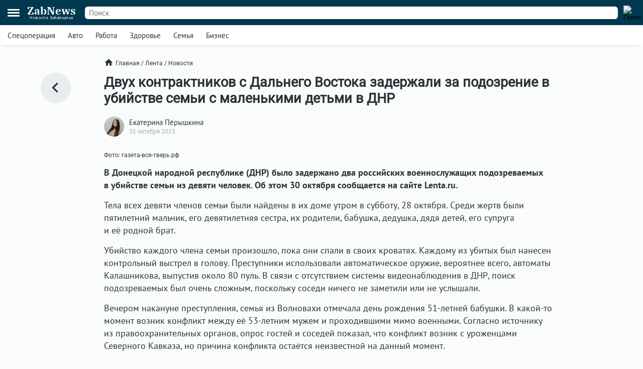

--- FILE ---
content_type: text/html; charset=UTF-8
request_url: https://zabnews.ru/lenta/45304-rossiyskih_voennyh_zapodozrili_v_rasprave_nad_semey
body_size: 6813
content:
<!doctype html>
<html prefix="og: http://ogp.me/ns#" lang="ru">
<head>
    <link rel="icon" type="image/png" href="/images/favicon-120x120.png">
    <link rel="shortcut icon" href="/images/favicon-32x32.ico">
    <link rel="stylesheet" href="/css/v2/styles.css?437566">
    <link rel="stylesheet" href="/css/v2/post.css?437566">
    <link rel="stylesheet" href="/css/v2/net.css?437566">
    <link rel="stylesheet" href="https://i.zabnews.ru/css/fancybox.css">
    <meta charset="utf-8">
    <meta name="viewport" content="width=device-width,initial-scale=1,minimum-scale=1,minimal-ui">
    <meta name="theme-color" content="#00384f">
    <title>Российских военных заподозрили в расправе над семьей</title>
    <link rel="preconnect" href="https://i.zabnews.ru">
    <link rel="preconnect" href="https://api.zabnews.ru">
    <link rel="preconnect" href="https://cabinet.zabnews.ru">
    <link rel="canonical" href="https://zabnews.ru/lenta/45304-rossiyskih_voennyh_zapodozrili_v_rasprave_nad_semey">
    <meta itemprop="datePublished" content="2023-10-31T14:30:00+09:00">
    <meta name="description" content="В ДНР было задержано два российских военнослужащих подозреваемых в убийстве семьи из девяти человек">
    <meta property="og:author" content="Екатерина Пёрышкина">
    <meta property="og:type" content="news">
    <meta property="og:title" content="Двух контрактников с Дальнего Востока задержали за подозрение в убийстве семьи с маленькими детьми в ДНР">
    <meta property="og:description" content="В ДНР было задержано два российских военнослужащих подозреваемых в убийстве семьи из девяти человек">
    <meta property="og:image" content="https://cabinet.zabnews.ru/images/upload/45304_a3de7b.jpg">
    <meta property="og:url" content="https://zabnews.ru/lenta/45304-rossiyskih_voennyh_zapodozrili_v_rasprave_nad_semey">
    <meta name="twitter:card" content="summary_large_image">
    <meta property="twitter:image" content="https://cabinet.zabnews.ru/images/upload/45304_a3de7b.jpg">
    <script src="https://i.zabnews.ru/js/jquery.js"></script>
    <script type="module" src="/js/v2/scripts.js?437566"></script>
    <!--LiveInternet counter-->
    <script>new Image().src = "//counter.yadro.ru/hit?r"+
        escape(document.referrer)+((typeof(screen)=="undefined")?"":
        ";s"+screen.width+"*"+screen.height+"*"+(screen.colorDepth?
        screen.colorDepth:screen.pixelDepth))+";u"+escape(document.URL)+
        ";h"+escape(document.title.substring(0,150))+
        ";"+Math.random();
    </script>
    <!--/LiveInternet-->
    <!-- Yandex.RTB -->
    <script>window.yaContextCb=window.yaContextCb||[]</script>
    <script src="https://yandex.ru/ads/system/context.js" async></script>
    <script src="https://i.zabnews.ru/js/fancybox.umd.js"></script>
</head>
<body>
    <div class="container">
        <div class="bntop prtnr" data-blockid="16"></div>
<div class="bnmtop prtnr" data-blockid="17"></div>
<div class="up-button"><img src="/images/icons/up-button-gray.svg"></div>
<div class="brand-mark"></div>


<div class="head">
    <div class="header-container">
        <div class="cookie-agree">
            <div class="cookie">
                <div class="text">
                    <div class="ttl">Мы используем cookie</div>
                    <div class="txt">согласно <a href="/privacy-agreement">политике конфиденциальности</a>. Управлять cookie можно в настройках браузера.</div>
                </div>
                <button>Понятно!</button>
            </div>
        </div>
        <div class="header">
            <div class="burger">
                <div></div>
                <div></div>
                <div></div>
            </div>
            <div class="popup-container"></div>
            <div class="popup_menu">
                <div class="links">
                    <a href="/doska/?utm_source=zabnews&utm_medium=organic&utm_campaign=promo&utm_content=burger" class="">Вакансии</a>
                    &nbsp;
                    <a href="/lenta" class="">Лента</a>
                    <a href="/lenta/novosti" class="">Новости</a>
                    <a href="/lenta/statyi" class="">Статьи</a>
                    <a href="/lenta/fotoreportazhi" class="">Фоторепортажи</a>
                    <a href="/lenta/blogi" class="">Блоги</a>
                    <a href="/lenta/video" class="">Видео</a>
                    <a href="https://spec.zabnews.ru/" target="_blank">Спецпроекты</a>
                    &nbsp;
                    <a href="/company" class="">О компании</a>
                </div>
                <div class="tags">
                                        <a href="/lenta/zzz" class="">Спецоперация</a>
                    <a href="/lenta/avto" class="">Авто</a>
                    <a href="/rabota" class="">Работа</a>
                    <a href="/zdorove" class="">Здоровье</a>
                    <a href="/semya" class="">Семья</a>
                    <a href="/biznes" class="">Бизнес</a>
                </div>
                <div class="icons">
                    <a href="https://ok.ru/zabnews" target="_blank" rel="nofollow"><img src="/images/icons/ok-24x24-w.svg" width="24" height="24" alt="Одноклассники"></a>
                    <a href="https://vk.com/club185412781" target="_blank" rel="nofollow"><img src="/images/icons/vk-24x24-w.svg" width="24" height="24" alt="ВКонтакте"></a>
                    <a href="https://t.me/zabnews_ru" target="_blank" rel="nofollow"><img src="/images/icons/tg-24x24-w.svg" width="24" height="24" alt="Telegram"></a>
                </div>
            </div>
            <div class="logo">
                <a href="/">
                    <div class="name">ZabNews</div>
                    <div class="subname">Новости Забайкалья</div>
                </a>
            </div>
            <div class="menu">
                <a href="/lenta" class="">Лента</a>
<!--                <a href="/lenta/novosti" class="">Новости</a>-->
                <a href="/lenta/statyi">Статьи</a>
            </div>
            <form action="/search" method="get">
                <div class="search-input">
                    <input type="text" name="query" value="" placeholder="Поиск" />
                </div>
                <div class="search-button">
                    <input type="image" src="/images/icons/v2/search.svg" width="24" height="24" alt="Поиск" />
                </div>
            </form>
        </div>
    </div>
    <div class="subhead-container">
        <div class="subhead">
            <div class="tags">
                <div id="tags_lnk_carousel" class="lnk carousel">
                                        <div class="carousel__slide"><a href="/lenta/zzz">Спецоперация</a></div>
                    <div class="carousel__slide"><a href="/lenta/avto">Авто</a></div>
                    <div class="carousel__slide"><a href="/rabota">Работа</a></div>
                    <div class="carousel__slide"><a href="/zdorove">Здоровье</a></div>
                    <div class="carousel__slide"><a href="/semya">Семья</a></div>
                    <div class="carousel__slide"><a href="/biznes">Бизнес</a></div>
                </div>
            </div>
            <script>const tagsLnkCarousel = new Carousel(document.querySelector("#tags_lnk_carousel"), {Dots: false, Navigation: false, slidesPerPage: 1, infinite: false});</script>
        </div>
    </div>
</div>
<div class="bntl prtnr" data-blockid="14"></div>
<div class="bnmtl prtnr" data-blockid="15"></div>
<div class="brand-container">
    
        <div class="brand-partner" data-blockid="9" data-tag="45304-rossiyskih_voennyh_zapodozrili_v_rasprave_nad_semey"></div>
        <div class="brand-space"></div>
    </div>        <div class="body-container">
    <div class="body post">
        <div class="left">
            <a href="/lenta" title="В ленту"><img src="/images/icons/v2/left.svg" alt=""></a>
        </div>
        <div class="center">
            <div class="breadcrumbs">
                <a href="/" class="home"><img src="/images/icons/v2/home.svg">Главная</a>
                &nbsp;/&nbsp;
                <a href="/lenta">Лента</a>
                &nbsp;/&nbsp;
                <a href="/lenta/novosti">Новости</a>
            </div>
            <div class="publication">
                <div id="stat45304" class="statmrk" data-action="view" data-postid="45304"></div>
                <h1>Двух контрактников с Дальнего Востока задержали за подозрение в убийстве семьи с маленькими детьми в ДНР</h1>
                <div class="createat">
                    <a href="/company/team"><div class="avatar" style="background-image: url(/images/team/8.jpg);"></div></a>
                    <div class="info">
                        <div class="author"><a href="/company/team">Екатерина Пёрышкина</a></div>
                        <div class="date" datetime="2023-10-31T14:30:00+09:00" itemprop="datePublished">31 октября 2023</div>
                    </div>
                </div>
                <div class="text"><div class="fb__image mceNonEditable">
<div id="mainImage" class="carousel img1698727092568">
<div class="image__slide" data-src="https://cabinet.zabnews.ru/images/upload/45304_a3de7b.jpg" data-fancybox="gallery-1698727092568" data-caption="Фото: газета-вся-тверь.рф"><img class="image__image" src="https://cabinet.zabnews.ru/images/upload/45304_a3de7b.jpg" alt="Фото: газета-вся-тверь.рф" /></div>
<figure class="image">
<figcaption>Фото: газета-вся-тверь.рф</figcaption>
</figure>
</div>
</div>
<p><strong>В Донецкой народной республике (ДНР) было задержано два российских военнослужащих подозреваемых в убийстве семьи из девяти человек. Об этом 30 октября сообщается на сайте Lenta.ru.</strong></p>
<p>Тела всех девяти членов семьи были найдены в их доме утром в субботу, 28 октября. Среди жертв были пятилетний мальчик, его девятилетняя сестра, их родители, бабушка, дедушка, дядя детей, его супруга и её родной брат.</p>
<p>Убийство каждого члена семьи произошло, пока они спали в своих кроватях. Каждому из убитых был нанесен контрольный выстрел в голову. Преступники использовали автоматическое оружие, вероятнее всего, автоматы Калашникова, выпустив около 80 пуль. В связи с отсутствием системы видеонаблюдения в ДНР, поиск подозреваемых был очень сложным, поскольку соседи ничего не заметили или не услышали.</p>
<p>Вечером накануне преступления, семья из Волновахи отмечала день рождения 51-летней бабушки. В какой-то момент возник конфликт между её 53-летним мужем и проходившими мимо военными. Согласно источнику из правоохранительных органов, опрос гостей и соседей показал, что конфликт возник с уроженцами Северного Кавказа, но причина конфликта остаётся неизвестной на данный момент.</p>
<p>Согласно данным республиканского управления СКР, задержанные военнослужащие являются контрактниками и приехали в ДНР с Дальнего Востока. Предварительно мотивом преступления является бытовой конфликт.</p></div>
                
                
                <div id="stat45304" class="statmrk" data-action="read" data-postid="45304"></div>
            </div>
            <div class="tags">
            <div class="item"><a href="/lenta/kriminal">Криминал</a></div>            </div>
            <div class="telegram">
                <a href="https://t.me/zabnews_ru" target="_blank" rel="nofollow">
                    <div class="txt">Самые быстрые новости<br/><b>в Telegram-канале Zabnews</b></div>
                    <div class="icon"><img src="/images/icons/v2/telegram.svg" width="40"></div>
                </a>
            </div>

            <script>
                $(document).ready(()=>{
                    $('.telegram').on('click', ()=>{
                        ym(56134588,'reachGoal','telegram-button');
                    });
                });
            </script>

            <div class="bn300m prtnr" data-blockid="13"></div>
            <div class="bn300x2 prtnr" data-blockid="13"></div>
            <div class="dsc">Читайте также</div>
            <div class="similar">
                <div class="item"><div class="image"><a href="/lenta/67403-sledkom_zavershil_rassledovanie_dela_ob_ubiystve_muzhchiny_v_mogoche"><img src="https://cabinet.zabnews.ru/images/upload/11/0_361d04.jpg" alt="Следком завершил расследование дела о жестоком убийстве мужчины в Могоче"></a></div><div class="data"><div class="props"><div class="category"><a href="/lenta/kriminal">Криминал</a></div><div class="time">22 января в 18:25</div></div><div class="title"><a href="/lenta/67403-sledkom_zavershil_rassledovanie_dela_ob_ubiystve_muzhchiny_v_mogoche">Следком завершил расследование дела о жестоком убийстве мужчины в Могоче</a></div></div></div><div class="item"><div class="image"><a href="/lenta/67471-dva_rebyonka_postradali_na_pozhare_v_chite"><img src="https://cabinet.zabnews.ru/images/upload/11/67471_b41676.jpg" alt="Два ребёнка пострадали на пожаре в Чите, их доставили в больницу"></a></div><div class="data"><div class="props"><div class="category"><a href="/lenta/proisshestviya">Происшествия</a></div><div class="time">Вчера в 18:19</div></div><div class="title"><a href="/lenta/67471-dva_rebyonka_postradali_na_pozhare_v_chite">Два ребёнка пострадали на пожаре в Чите, их доставили в больницу</a></div></div></div></div><div class="similar"><div class="bn300m prtnr" data-blockid="10"></div><div class="bn300x2 prtnr" data-blockid="10"></div><div class="item"><div class="image"><a href="/lenta/67394-v_zabaykale_podveli_itogi_realizacii_federalnogo_proekta_vyzov"><img src="https://cabinet.zabnews.ru/images/upload/11/63702_2a7174.jpg" alt="В Забайкалье подвели итоги реализации федерального проекта «Вызов» за 2025 год"></a></div><div class="data"><div class="props"><div class="category"><a href="/lenta/semya_i_deti">Семья и дети</a></div><div class="time">22 января в 16:30</div></div><div class="title"><a href="/lenta/67394-v_zabaykale_podveli_itogi_realizacii_federalnogo_proekta_vyzov">В Забайкалье подвели итоги реализации федерального проекта «Вызов» за 2025 год</a></div></div></div><div class="item"><div class="image"><a href="/lenta/67369-pristavy_pomogli_zhitelnice_zabaykalya_vernut_doch"><img src="https://cabinet.zabnews.ru/images/upload/11/66782_7905b9.jpg" alt="Судебные приставы помогли жительнице Забайкалья вернуть несовершеннолетнюю дочь"></a></div><div class="data"><div class="props"><div class="category"><a href="/lenta/semya_i_deti">Семья и дети</a></div><div class="time">21 января в 18:30</div></div><div class="title"><a href="/lenta/67369-pristavy_pomogli_zhitelnice_zabaykalya_vernut_doch">Судебные приставы помогли жительнице Забайкалья вернуть несовершеннолетнюю дочь</a></div></div></div><div class="item"><div class="image"><a href="/lenta/67267-v_rf_mogut_prodlit_bolnichnyy_po_uhodu_za_rebyonkom_dlya_mnogodetnyh"><img src="https://cabinet.zabnews.ru/images/upload/10/0_74c91a.jpg" alt="Многодетным родителям хотят увеличить оплачиваемый больничный до 90 дней"></a></div><div class="data"><div class="props"><div class="category"><a href="/lenta/semya_i_deti">Семья и дети</a></div><div class="time">18 января в 10:30</div></div><div class="title"><a href="/lenta/67267-v_rf_mogut_prodlit_bolnichnyy_po_uhodu_za_rebyonkom_dlya_mnogodetnyh">Многодетным родителям хотят увеличить оплачиваемый больничный до 90 дней</a></div></div></div>            </div>
            <div class="more">
                <a href="/lenta">Ещё<img src="/images/icons/v2/right.svg"></a>
            </div>
        </div>
        <div class="right">
            <div class="bn300 prtnr" data-blockid="12"></div>
        </div>
    </div>
</div>
        <div class="footer-container">
    <div class="footer">
        <div class="line"></div>
        <div class="lnk">
            <div class="item">
                <div id="cat_name" class="name">Рубрикатор</div>
                <div id="cat_list" class="list">
                    <a href="/lenta/novosti">Новости</a>
                    <a href="/lenta/statyi">Статьи</a>
                    <a href="/lenta/fotoreportazhi">Фото</a>
                    <a href="/lenta/blogi">Блоги</a>
                    <a href="/lenta/video">Видео</a>
                    <a href="/lenta">Лента</a>
                    <a href="/wiki">Энциклопедия</a>
                    <a href="https://spec.zabnews.ru" target="_blank">Спецпроекты</a>
                </div>
            </div>
            <div class="item">
                <div id="theme_name" class="name">Темы</div>
                <div id="theme_list" class="list">
                    <a href="/lenta/zzz">Спецоперация</a>
                    <a href="/lenta/covid">Коронавирус</a>
                    <a href="/lenta/avto">Авто</a>
                    <a href="/rabota">Работа</a>
                    <a href="/zdorove">Здоровье</a>
                    <a href="/semya">Семья</a>
                    <a href="/biznes">Бизнес</a>
                </div>
            </div>
            <div class="item">
                <div id="edition_name" class="name">Редакция</div>
                <div id="edition_list" class="list">
                    <a href="/company">О компании</a>
                    <a href="/editorialPolicy">Редакционная политика</a>
                    <a href="/privacy-agreement">Политика конфиденциальности</a>
                    <a href="/terms-of-use">Пользовательское соглашение</a>
                    <a href="/YandexRss.rss" target="_blank" rel="noopener noreferrer">RSS</a>
                </div>
            </div>
            <div class="item">
                <div id="contact_name" class="name">Контакты</div>
                <div id="contact_list" class="list">
                    Адрес редакции:<br>
                    г. Чита, ул. Курнатовского, д. 25 (ТЦ Город мастеров), вход 2, 3 этаж, офис 12.
                    <br>
                    Телефоны:<br>
                    +7 (3022) 57-19-19,<br>+7 (914) 357-19-19
                    <br/><br/>
                    Эл. почта: <a href="mailto:social@zabnews.ru">social@zabnews.ru</a>
                </div>
            </div>
            <div class="item">
                <div id="ad_name" class="name">Реклама на сайте</div>
                <div id="ad_list" class="list">
                    Связаться с отделом продаж:<br>
                    +7 (3022) 57-45-45,<br>+7 (914) 357-45-45
                    <br/><br/>
                    Эл. почта: <a href="mailto:reklama@zabnews.ru">reklama@zabnews.ru</a>
                    <br/>
                    <a href="https://zabnews-reklama.turbo.site/reklama75" rel="nofollow" target="_blank" class="send">Отправить заявку</a>
                </div>
            </div>
        </div>
        <div class="icons">
            <a href="https://ok.ru/zabnews" target="_blank" rel="nofollow"><img src="/images/icons/ok-24x24.svg" width="24" height="24" alt="Одноклассники"></a>
            <a href="https://vk.com/club185412781" target="_blank" rel="nofollow"><img src="/images/icons/vk-24x24.svg" width="24" height="24" alt="ВКонтакте"></a>
            <a href="https://t.me/zabnews_ru" target="_blank" rel="nofollow"><img src="/images/icons/tg-24x24.svg" width="24" height="24" alt="Telegram"></a>
        </div>
        <div class="copy">
            <div id="smi_name" class="name">О СМИ</div>
            <div id="smi_list" class="list">
                Контактные данные для Роскомнадзора и государственных органов<br /><br />

                Сетевое издание Забньюс (18+).<br />
                Зарегистрировано Федеральной службой по надзору в сфере связи, информационных технологий и массовых коммуникаций (Роскомнадзор).<br />
                Регистрационный номер и дата принятия решения о регистрации: ЭЛ № ФС 77 – 76261 от 19.07.2019г.<br />
                Учредитель: Викулов Степан Александрович (СНИЛС 061-976-814 97).<br />
                Главный редактор: Цынгуева Ирина Цыреновна (СНИЛС-120-972-643 50).<br />
                Адрес редакции: 672027, Россия, г. Чита, ул. Курнатовского, д. 25 (ТЦ Город мастеров), вход 2, 3 этаж, офис 12, телефон 8 (3022) 57-19-19.<br />
                Электронный адрес редакции: <a href="mailto:social@zabnews.ru">social@zabnews.ru</a>.<br />
                Контактные данные для Роскомнадзора и государственных органов: <a href="mailto:social@zabnews.ru">social@zabnews.ru</a>.
            </div>
            <br/>
            <div>
                Публикации с пометками «Реклама», «Выборы» оплачены рекламодателем. Редакция сайта не несёт ответственности за достоверность информации, содержащейся в рекламных текстах.
            </div>
            <br/>
            © 2019-2026 ZabNews <br/><br/>
            <!-- Yandex.Metrika informer -->
            <a href="https://metrika.yandex.ru/stat/?id=56134588&amp;from=informer" target="_blank" rel="nofollow">
                <img src="https://metrika-informer.com/informer/56134588/3_0_FFFFFFFF_FFFFFFFF_0_pageviews"
                     style="width:88px; height:31px; border:0;"
                     alt="Яндекс.Метрика"
                     title="Яндекс.Метрика: данные за сегодня (просмотры, визиты и уникальные посетители)"
                />
            </a>
            <!-- /Yandex.Metrika informer -->
            <!-- Yandex.Metrika counter -->
            <script type="text/javascript">
                (function(m,e,t,r,i,k,a){
                    m[i]=m[i]||function(){(m[i].a=m[i].a||[]).push(arguments)};
                    m[i].l=1*new Date();
                    for (var j = 0; j < document.scripts.length; j++) {if (document.scripts[j].src === r) { return; }}
                    k=e.createElement(t),a=e.getElementsByTagName(t)[0],k.async=1,k.src=r,a.parentNode.insertBefore(k,a)
                })(window, document,'script','https://mc.webvisor.org/metrika/tag_ww.js', 'ym');

                ym(56134588, 'init', {webvisor:true, trackHash:true, clickmap:true, accurateTrackBounce:true, trackLinks:true});
            </script>
            <noscript><div><img src="https://mc.yandex.ru/watch/56134588" style="position:absolute; left:-9999px;" alt="" /></div></noscript>
            <!-- /Yandex.Metrika counter -->
        </div>
    </div>
</div>
    </div>
</body>
</html>

--- FILE ---
content_type: text/css
request_url: https://zabnews.ru/css/v2/styles_default.css?2100925
body_size: 1878
content:
:root {
    --main-bg-color: #fafcfc;
    --main-bg-color-hover: #b9c6cb;
    --main-text-color: #2a3337;
    --main-text-color-hover: #797f81;
    --brand-color: #00384f;
    --widget-bg-color: #e1eff5;
    --props-color: #9fadb2;
    --category-color: #5b6e75;
    --geo-bg-color: #e8edef;
    --quote-bg-color: #e8edef;
    --quote-border-color: #9fadb2;
    --button-bg-color: #e8edef;
    --item-border-color: #9fadb2;
    --swith-bg-color: #b6c6cc;
    --mark-bg-color: #e9b12f;
    --mark-st-bg-color: #9f2b11;
    --iframe-gb-color: #2a3337;
}

a{transition: color 0.3s;}
.image{transition: opacity 0.3s;}
.image:hover{opacity: 0.9;}

body{font-family: 'PT Sans', sans-serif; font-size: 16px; font-weight: normal; color: var(--main-text-color); background: var(--main-bg-color); padding: 0; margin: 0;}

.cookie-agree{display: none; position: fixed; bottom: 25px; background: var(--widget-bg-color); padding: 25px; border-radius: 6px;
    box-shadow: 0px 0px 20px -10px #000;}
.cookie-agree a{color: var(--main-text-color);}
.cookie-agree .ttl{font-size: 18px; font-weight: bold; margin-bottom: 6px;}
.cookie-agree .txt{margin-bottom: 20px;}
.cookie-agree button{white-space: nowrap; padding: 9px 12px; background: #f3fbff; color: var(--main-text-color); cursor: pointer; border: 0; border-radius: 6px; transition: background-color 0.3s;}
.cookie-agree button:hover{background: #fff;}

.breadcrumbs{display: flex; align-items: center; font-family: 'Roboto', sans-serif; font-size: 12px; color: var(--main-text-color); margin: 0 0 20px 0;}
.breadcrumbs .home{display: flex; align-items: center;}
.breadcrumbs .home img{height: 19px; margin: 0 4px 2px 0;}
.breadcrumbs a{color: var(--main-text-color); text-decoration: none;}
.breadcrumbs a:hover{color: var(--main-text-color-hover);}

.header-container{width: 100%; background: var(--brand-color); display: flex; align-items: center; justify-content: center; flex-direction: column;}
.body-container{width: 100%; display: flex; align-items: center; justify-content: center; flex-direction: column;}

.head{width: 100%; position: sticky; top: 0; z-index: 110; background: #fff;}
.body{width: 1268px; min-height: 600px; z-index: 95; background: var(--main-bg-color); padding: 25px 0;}

.header{width: 1268px; height: 70px; display: flex; position: relative; align-items: center;}

.header .burger{display: none;}
.header .popup-container{display: none;}
.header .popup_menu{display: none;}

.header .logo{margin: 0 76px 6px 38px;}
.header .logo a{color: var(--main-bg-color); text-decoration: none;}
.header .logo .name{font-family: 'IBM Plex Serif', serif; font-size: 36px;}
.header .logo .subname{font-family: 'Roboto', sans-serif; font-size: 13px; margin: -6px 0 6px; text-align: center; letter-spacing: 0.4px;}

.header .menu{font-family: 'PT Sans Narrow', sans-serif; font-size: 20px; font-weight: 700; text-transform: uppercase; margin-right: 52px; white-space: nowrap;}
.header .menu .active{border-bottom: 2px solid #ffa812;}
.header .menu a{color: var(--main-bg-color); text-decoration: none; margin-right: 24px;}
.header .menu a:hover{color: var(--main-bg-color-hover);}
.header form{display: flex; align-items: center; width: 100%;}
.header .search-input{width: 100%;}
.header .search-input input{font-family: inherit; font-size: 16px; width: calc(100% - 38px); border: 0; padding: 9px; border-radius: 6px; outline:none;}
.header .search-button{width: 24px; margin: 3px 38px 0 0; cursor: pointer;}

.subhead-container{width: 100%; display: flex; align-items: center; justify-content: center; box-shadow: 0px 5px 5px -5px #ccc;}
.subhead{width: 1268px; height: 50px; background: #fff; display: flex; align-items: center; overflow: hidden;}
.subhead .tags{width: 100%; padding-left: calc(38px - 1em);}
.subhead .tags .lnk{display: flex; align-items: center;}
.subhead .tags .lnk .carousel__track{display: flex; align-items: center;}
.subhead .tags .lnk div{width: auto;}
.subhead .tags a{color: var(--main-text-color); text-decoration: none; padding: 1em;}
.subhead .tags a:hover{color: var(--main-text-color-hover);}
.subhead .tags .active{border-bottom: solid 2px #ffa812;}
.subhead .tags .carousel__slide{overflow: hidden; padding: 0;}
.subhead .tags .short{margin: 0 0 0 16px;}

.brand-container{display: none; width: 100%; position: sticky; top: 120px;}
.brand-partner{position: absolute; z-index: 1; width: 100%; height: 100vh;}
.brand-partner a{position: absolute; display: block; width: 100%; height: 100vh; background-size: 100%; background-position: top; background-repeat: no-repeat;}
.brand-partner a img{width: 100%;}
.brand-space{height: 15.5vw;}

.up-button{display: none; position: fixed; z-index: 1000; bottom: 50px; right: 20px; width: 50px; height: 50px; cursor: pointer;
    border-radius: 25px; background: #fff;}
.up-button img{width: 100%;}

.dsc{font-family: 'PT Sans Narrow', sans-serif; font-size: 20px; font-weight: bold; text-transform: uppercase;}
.dsc a{display: flex; align-items: center; color: var(--main-text-color); text-decoration: none; width: fit-content;}
.dsc a img{display: block; margin: 0; height: 20px; transition: margin 0.3s, opacity 0.3s;}
.dsc a:hover img{margin: 0 0 0 3px; opacity: 0.6;}

.dsc a:hover{color: var(--main-text-color-hover);}

.title span{font-family: 'Roboto', sans-serif; font-size: 10px; font-weight: bold; text-transform: uppercase; padding: 3px 9px; margin: 0 3px 0 0;
    background: var(--brand-color); border-radius: 6px; color: var(--main-bg-color);}
.title span.gray{color: var(--main-text-color); background: var(--mark-bg-color);}
.title span.st{color: var(--main-bg-color); background: var(--mark-st-bg-color);}
.title span.light{background: none; padding: 0;}
.title span.light img{height: 16px; vertical-align: middle;}

.more{display: flex; justify-content: center; margin: 0 0 25px;}
.more a{display: flex; align-items: center; width: fit-content; font-weight: bold; color: var(--main-text-color); text-decoration: none;}
.more a:hover{color: var(--main-text-color-hover);}
.more a:hover img{opacity: 0.6;}
.more a img{display: flex; align-items: center; height: 17px; margin: 0; transition: opacity 0.3s;}

.load_more{display: flex; justify-content: center; width: 100%; margin: 0 20px 25px 0;}
.load_more .btn{display: flex; align-items: center; width: fit-content; font-weight: bold; color: var(--main-text-color); text-decoration: none; cursor: pointer;}
.load_more .btn:hover{color: var(--main-text-color-hover);}
.load_more .btn:hover img{opacity: 0.6;}
.load_more .btn img{display: flex; align-items: center; height: 17px; margin: 0; transition: opacity 0.3s;}

.footer-container {width: 100%; display: flex; align-items: center; justify-content: center; position: relative; z-index: 90;}
.footer {width: 1268px; background: var(--main-bg-color);}
.footer .line{border-bottom: 1px solid var(--main-bg-color-hover); margin: 0 38px 25px;}
.footer a{color: var(--main-text-color);}
.footer a:hover{color: var(--main-text-color-hover);}
.footer .lnk {display: flex; justify-content: space-evenly;}
.footer .lnk .item {width: 20%; margin: 0 38px;}
.footer .lnk .item a {display: block; text-decoration: none; margin-bottom: 10px;}
.footer .name {font-family: 'PT Sans Narrow', sans-serif; font-size: 20px; font-weight: 700; text-transform: uppercase; margin-bottom: 16px;}
.footer .icons {margin: 25px 0 25px 38px;}
.footer .icons a {margin-right: 15px;}
.footer .copy {margin: 0 38px 38px;}
.footer .copy .name{display: none}
.footer .copy a{text-decoration: none;}
.footer .copy b {font-size: 13px; background: var(--main-bg-color); color: var(--main-text-color); padding: 4px; border-radius: 6px; margin-left: 4px;}
.footer .send{background: var(--brand-color); color: var(--main-bg-color); display: block; width: max-content; padding: 9px 15px; border-radius: 6px;}
.footer .send:hover{color: var(--main-bg-color-hover);}

.loader {
    width: 30px;
    height: 30px;
    border: 3px solid #2a3337;
    border-bottom-color: transparent;
    border-radius: 50%;
    display: inline-block;
    box-sizing: border-box;
    animation: rotation 1s linear infinite;
}

@keyframes rotation {
    0% {
        transform: rotate(0deg);
    }
    100% {
        transform: rotate(360deg);
    }
}

--- FILE ---
content_type: application/javascript; charset=utf-8
request_url: https://zabnews.ru/js/v2/const.js
body_size: -11
content:
export const API_URL = 'https://api.zabnews.ru';
export const NET_URL = 'https://net.zabnews.ru';